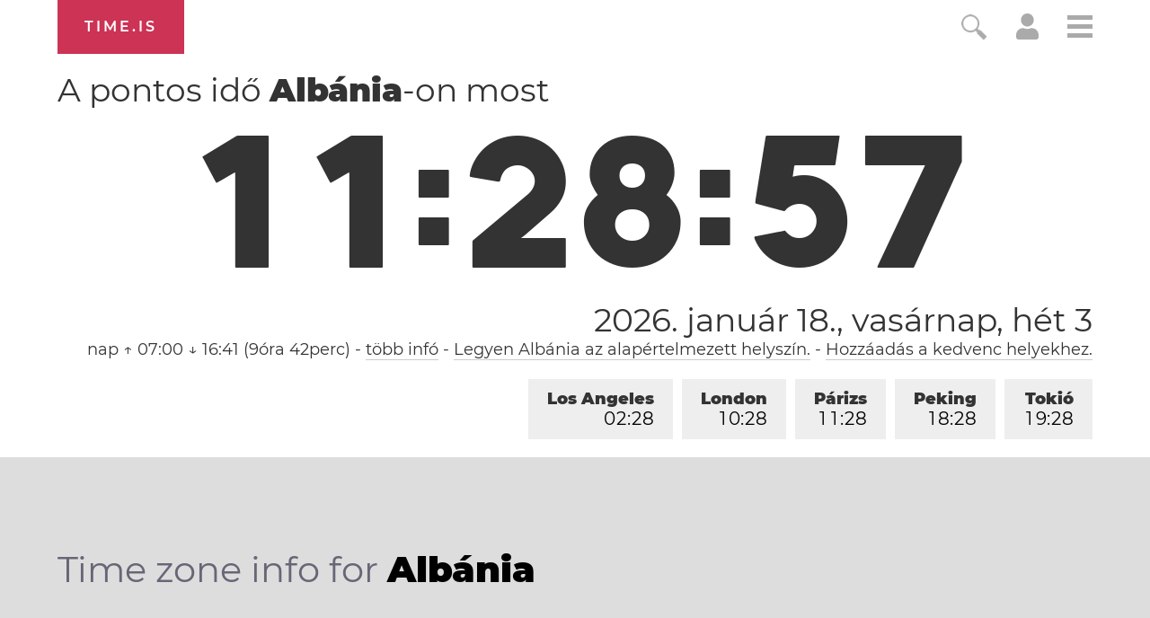

--- FILE ---
content_type: text/html; charset=utf-8
request_url: https://time.is/t1/?hu.0.10.206.0P.0.72c.1768732134499.1768732133289..N
body_size: -113
content:
1768732134635
0
72c_(UTC,_UTC+00:00)
1768732134499


0119<a target="_blank" href="http://mlkday.gov/">Martin Luther King, Jr. Day</a>
<br/><br/>Time.is is for humans. To use from scripts and apps, please ask about our API. Thank you!

--- FILE ---
content_type: text/plain;charset=UTF-8
request_url: https://c.pub.network/v2/c
body_size: -110
content:
44a314a3-1654-42e0-b0d2-d1e2344a9804

--- FILE ---
content_type: text/plain;charset=UTF-8
request_url: https://c.pub.network/v2/c
body_size: -253
content:
c8dd8c64-a72a-44c8-b692-0d92c59f8acb